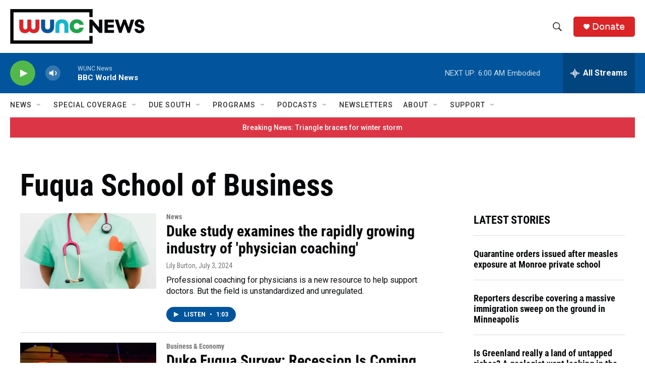

--- FILE ---
content_type: text/html; charset=utf-8
request_url: https://www.google.com/recaptcha/api2/aframe
body_size: 182
content:
<!DOCTYPE HTML><html><head><meta http-equiv="content-type" content="text/html; charset=UTF-8"></head><body><script nonce="dcQt9mtMnCVxY4gjI7vR0g">/** Anti-fraud and anti-abuse applications only. See google.com/recaptcha */ try{var clients={'sodar':'https://pagead2.googlesyndication.com/pagead/sodar?'};window.addEventListener("message",function(a){try{if(a.source===window.parent){var b=JSON.parse(a.data);var c=clients[b['id']];if(c){var d=document.createElement('img');d.src=c+b['params']+'&rc='+(localStorage.getItem("rc::a")?sessionStorage.getItem("rc::b"):"");window.document.body.appendChild(d);sessionStorage.setItem("rc::e",parseInt(sessionStorage.getItem("rc::e")||0)+1);localStorage.setItem("rc::h",'1769232101680');}}}catch(b){}});window.parent.postMessage("_grecaptcha_ready", "*");}catch(b){}</script></body></html>